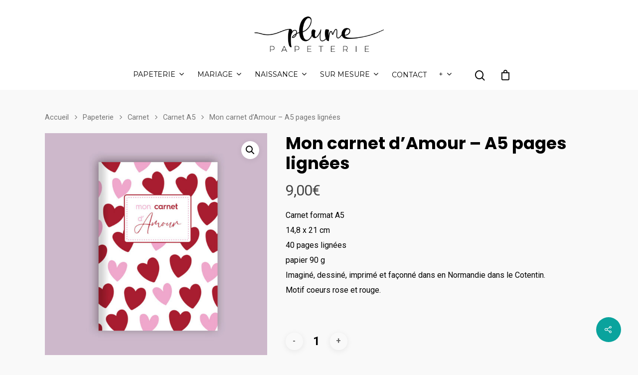

--- FILE ---
content_type: text/html; charset=UTF-8
request_url: https://plumepapeterie.fr/produit/carnet-a5-mon-carnet-damour/
body_size: 14701
content:
<!DOCTYPE html>

<html lang="fr-FR" class="no-js">
<head>
	
	<meta charset="UTF-8">
	
	<meta name="viewport" content="width=device-width, initial-scale=1, maximum-scale=1, user-scalable=0" /><title>Mon carnet d&rsquo;Amour &#8211; A5 pages lignées &#8211; Plume Papeterie</title>
<meta name='robots' content='max-image-preview:large' />
<link rel='dns-prefetch' href='//fonts.googleapis.com' />
<link rel='dns-prefetch' href='//s.w.org' />
<link rel='dns-prefetch' href='//www.googletagmanager.com' />
<link rel="alternate" type="application/rss+xml" title="Plume Papeterie &raquo; Flux" href="https://plumepapeterie.fr/feed/" />
<link rel="alternate" type="application/rss+xml" title="Plume Papeterie &raquo; Flux des commentaires" href="https://plumepapeterie.fr/comments/feed/" />
		<script type="text/javascript">
			window._wpemojiSettings = {"baseUrl":"https:\/\/s.w.org\/images\/core\/emoji\/13.0.1\/72x72\/","ext":".png","svgUrl":"https:\/\/s.w.org\/images\/core\/emoji\/13.0.1\/svg\/","svgExt":".svg","source":{"concatemoji":"https:\/\/plumepapeterie.fr\/wp-includes\/js\/wp-emoji-release.min.js?ver=5.7.14"}};
			!function(e,a,t){var n,r,o,i=a.createElement("canvas"),p=i.getContext&&i.getContext("2d");function s(e,t){var a=String.fromCharCode;p.clearRect(0,0,i.width,i.height),p.fillText(a.apply(this,e),0,0);e=i.toDataURL();return p.clearRect(0,0,i.width,i.height),p.fillText(a.apply(this,t),0,0),e===i.toDataURL()}function c(e){var t=a.createElement("script");t.src=e,t.defer=t.type="text/javascript",a.getElementsByTagName("head")[0].appendChild(t)}for(o=Array("flag","emoji"),t.supports={everything:!0,everythingExceptFlag:!0},r=0;r<o.length;r++)t.supports[o[r]]=function(e){if(!p||!p.fillText)return!1;switch(p.textBaseline="top",p.font="600 32px Arial",e){case"flag":return s([127987,65039,8205,9895,65039],[127987,65039,8203,9895,65039])?!1:!s([55356,56826,55356,56819],[55356,56826,8203,55356,56819])&&!s([55356,57332,56128,56423,56128,56418,56128,56421,56128,56430,56128,56423,56128,56447],[55356,57332,8203,56128,56423,8203,56128,56418,8203,56128,56421,8203,56128,56430,8203,56128,56423,8203,56128,56447]);case"emoji":return!s([55357,56424,8205,55356,57212],[55357,56424,8203,55356,57212])}return!1}(o[r]),t.supports.everything=t.supports.everything&&t.supports[o[r]],"flag"!==o[r]&&(t.supports.everythingExceptFlag=t.supports.everythingExceptFlag&&t.supports[o[r]]);t.supports.everythingExceptFlag=t.supports.everythingExceptFlag&&!t.supports.flag,t.DOMReady=!1,t.readyCallback=function(){t.DOMReady=!0},t.supports.everything||(n=function(){t.readyCallback()},a.addEventListener?(a.addEventListener("DOMContentLoaded",n,!1),e.addEventListener("load",n,!1)):(e.attachEvent("onload",n),a.attachEvent("onreadystatechange",function(){"complete"===a.readyState&&t.readyCallback()})),(n=t.source||{}).concatemoji?c(n.concatemoji):n.wpemoji&&n.twemoji&&(c(n.twemoji),c(n.wpemoji)))}(window,document,window._wpemojiSettings);
		</script>
		<style type="text/css">
img.wp-smiley,
img.emoji {
	display: inline !important;
	border: none !important;
	box-shadow: none !important;
	height: 1em !important;
	width: 1em !important;
	margin: 0 .07em !important;
	vertical-align: -0.1em !important;
	background: none !important;
	padding: 0 !important;
}
</style>
	<link rel='stylesheet' id='sbi_styles-css'  href='https://plumepapeterie.fr/wp-content/plugins/instagram-feed/css/sbi-styles.min.css?ver=6.10.0' type='text/css' media='all' />
<link rel='stylesheet' id='wp-block-library-css'  href='https://plumepapeterie.fr/wp-includes/css/dist/block-library/style.min.css?ver=5.7.14' type='text/css' media='all' />
<link rel='stylesheet' id='wc-block-vendors-style-css'  href='https://plumepapeterie.fr/wp-content/plugins/woocommerce/packages/woocommerce-blocks/build/vendors-style.css?ver=4.4.3' type='text/css' media='all' />
<link rel='stylesheet' id='wc-block-style-css'  href='https://plumepapeterie.fr/wp-content/plugins/woocommerce/packages/woocommerce-blocks/build/style.css?ver=4.4.3' type='text/css' media='all' />
<link rel='stylesheet' id='contact-form-7-css'  href='https://plumepapeterie.fr/wp-content/plugins/contact-form-7/includes/css/styles.css?ver=5.4' type='text/css' media='all' />
<link rel='stylesheet' id='salient-social-css'  href='https://plumepapeterie.fr/wp-content/plugins/salient-social/css/style.css?ver=1.1' type='text/css' media='all' />
<style id='salient-social-inline-css' type='text/css'>

  .sharing-default-minimal .nectar-love.loved,
  body .nectar-social[data-color-override="override"].fixed > a:before, 
  body .nectar-social[data-color-override="override"].fixed .nectar-social-inner a,
  .sharing-default-minimal .nectar-social[data-color-override="override"] .nectar-social-inner a:hover {
    background-color: #0aa39d;
  }
  .nectar-social.hover .nectar-love.loved,
  .nectar-social.hover > .nectar-love-button a:hover,
  .nectar-social[data-color-override="override"].hover > div a:hover,
  #single-below-header .nectar-social[data-color-override="override"].hover > div a:hover,
  .nectar-social[data-color-override="override"].hover .share-btn:hover,
  .sharing-default-minimal .nectar-social[data-color-override="override"] .nectar-social-inner a {
    border-color: #0aa39d;
  }
  #single-below-header .nectar-social.hover .nectar-love.loved i,
  #single-below-header .nectar-social.hover[data-color-override="override"] a:hover,
  #single-below-header .nectar-social.hover[data-color-override="override"] a:hover i,
  #single-below-header .nectar-social.hover .nectar-love-button a:hover i,
  .nectar-love:hover i,
  .hover .nectar-love:hover .total_loves,
  .nectar-love.loved i,
  .nectar-social.hover .nectar-love.loved .total_loves,
  .nectar-social.hover .share-btn:hover, 
  .nectar-social[data-color-override="override"].hover .nectar-social-inner a:hover,
  .nectar-social[data-color-override="override"].hover > div:hover span,
  .sharing-default-minimal .nectar-social[data-color-override="override"] .nectar-social-inner a:not(:hover) i,
  .sharing-default-minimal .nectar-social[data-color-override="override"] .nectar-social-inner a:not(:hover) {
    color: #0aa39d;
  }
</style>
<link rel='stylesheet' id='photoswipe-css'  href='https://plumepapeterie.fr/wp-content/plugins/woocommerce/assets/css/photoswipe/photoswipe.min.css?ver=5.1.0' type='text/css' media='all' />
<link rel='stylesheet' id='photoswipe-default-skin-css'  href='https://plumepapeterie.fr/wp-content/plugins/woocommerce/assets/css/photoswipe/default-skin/default-skin.min.css?ver=5.1.0' type='text/css' media='all' />
<link rel='stylesheet' id='woocommerce-layout-css'  href='https://plumepapeterie.fr/wp-content/plugins/woocommerce/assets/css/woocommerce-layout.css?ver=5.1.0' type='text/css' media='all' />
<link rel='stylesheet' id='woocommerce-smallscreen-css'  href='https://plumepapeterie.fr/wp-content/plugins/woocommerce/assets/css/woocommerce-smallscreen.css?ver=5.1.0' type='text/css' media='only screen and (max-width: 768px)' />
<link rel='stylesheet' id='woocommerce-general-css'  href='https://plumepapeterie.fr/wp-content/plugins/woocommerce/assets/css/woocommerce.css?ver=5.1.0' type='text/css' media='all' />
<style id='woocommerce-inline-inline-css' type='text/css'>
.woocommerce form .form-row .required { visibility: visible; }
</style>
<link rel='stylesheet' id='dashicons-css'  href='https://plumepapeterie.fr/wp-includes/css/dashicons.min.css?ver=5.7.14' type='text/css' media='all' />
<link rel='stylesheet' id='woocommerce-addons-css-css'  href='https://plumepapeterie.fr/wp-content/plugins/woocommerce-product-addons/assets/css/frontend.css?ver=3.5.0' type='text/css' media='all' />
<link rel='stylesheet' id='wc-gateway-ppec-frontend-css'  href='https://plumepapeterie.fr/wp-content/plugins/woocommerce-gateway-paypal-express-checkout/assets/css/wc-gateway-ppec-frontend.css?ver=2.1.3' type='text/css' media='all' />
<link rel='stylesheet' id='font-awesome-css'  href='https://plumepapeterie.fr/wp-content/themes/salient/css/font-awesome.min.css?ver=4.6.4' type='text/css' media='all' />
<link rel='stylesheet' id='salient-grid-system-css'  href='https://plumepapeterie.fr/wp-content/themes/salient/css/grid-system.css?ver=12.1.4' type='text/css' media='all' />
<link rel='stylesheet' id='main-styles-css'  href='https://plumepapeterie.fr/wp-content/themes/salient/css/style.css?ver=12.1.4' type='text/css' media='all' />
<link rel='stylesheet' id='nectar-ocm-simple-css'  href='https://plumepapeterie.fr/wp-content/themes/salient/css/off-canvas/simple-dropdown.css?ver=12.1.4' type='text/css' media='all' />
<link rel='stylesheet' id='nectar-single-styles-css'  href='https://plumepapeterie.fr/wp-content/themes/salient/css/single.css?ver=12.1.4' type='text/css' media='all' />
<link rel='stylesheet' id='nectar-element-recent-posts-css'  href='https://plumepapeterie.fr/wp-content/themes/salient/css/elements/element-recent-posts.css?ver=12.1.4' type='text/css' media='all' />
<link rel='stylesheet' id='magnific-css'  href='https://plumepapeterie.fr/wp-content/themes/salient/css/plugins/magnific.css?ver=8.6.0' type='text/css' media='all' />
<link rel='stylesheet' id='nectar_default_font_open_sans-css'  href='https://fonts.googleapis.com/css?family=Open+Sans%3A300%2C400%2C600%2C700&#038;subset=latin%2Clatin-ext' type='text/css' media='all' />
<link rel='stylesheet' id='responsive-css'  href='https://plumepapeterie.fr/wp-content/themes/salient/css/responsive.css?ver=12.1.4' type='text/css' media='all' />
<link rel='stylesheet' id='woocommerce-css'  href='https://plumepapeterie.fr/wp-content/themes/salient/css/woocommerce.css?ver=12.1.4' type='text/css' media='all' />
<link rel='stylesheet' id='select2-css'  href='https://plumepapeterie.fr/wp-content/plugins/woocommerce/assets/css/select2.css?ver=5.1.0' type='text/css' media='all' />
<link rel='stylesheet' id='skin-material-css'  href='https://plumepapeterie.fr/wp-content/themes/salient/css/skin-material.css?ver=12.1.4' type='text/css' media='all' />
<link rel='stylesheet' id='dynamic-css-css'  href='https://plumepapeterie.fr/wp-content/themes/salient/css/salient-dynamic-styles.css?ver=14641' type='text/css' media='all' />
<style id='dynamic-css-inline-css' type='text/css'>
@media only screen and (min-width:1000px){body #ajax-content-wrap.no-scroll{min-height:calc(100vh - 180px);height:calc(100vh - 180px)!important;}}@media only screen and (min-width:1000px){#page-header-wrap.fullscreen-header,#page-header-wrap.fullscreen-header #page-header-bg,html:not(.nectar-box-roll-loaded) .nectar-box-roll > #page-header-bg.fullscreen-header,.nectar_fullscreen_zoom_recent_projects,#nectar_fullscreen_rows:not(.afterLoaded) > div{height:calc(100vh - 179px);}.wpb_row.vc_row-o-full-height.top-level,.wpb_row.vc_row-o-full-height.top-level > .col.span_12{min-height:calc(100vh - 179px);}html:not(.nectar-box-roll-loaded) .nectar-box-roll > #page-header-bg.fullscreen-header{top:180px;}.nectar-slider-wrap[data-fullscreen="true"]:not(.loaded),.nectar-slider-wrap[data-fullscreen="true"]:not(.loaded) .swiper-container{height:calc(100vh - 178px)!important;}.admin-bar .nectar-slider-wrap[data-fullscreen="true"]:not(.loaded),.admin-bar .nectar-slider-wrap[data-fullscreen="true"]:not(.loaded) .swiper-container{height:calc(100vh - 178px - 32px)!important;}}#nectar_fullscreen_rows{background-color:;}.post-type-archive-product.woocommerce .container-wrap,.tax-product_cat.woocommerce .container-wrap{background-color:#ffffff;}.woocommerce ul.products li.product.material,.woocommerce-page ul.products li.product.material{background-color:#ffffff;}.woocommerce ul.products li.product.minimal .product-wrap,.woocommerce ul.products li.product.minimal .background-color-expand,.woocommerce-page ul.products li.product.minimal .product-wrap,.woocommerce-page ul.products li.product.minimal .background-color-expand{background-color:#ffffff;}
</style>
<link rel='stylesheet' id='redux-google-fonts-salient_redux-css'  href='https://fonts.googleapis.com/css?family=Montserrat%3A400%2C900%2C500%7CRoboto%3A500%2C400%2C700%7CPoppins%3A500%2C700%2C600%2C400%7CMerriweather%3A400italic&#038;subset=latin%2Clatin-ext&#038;ver=1742933837' type='text/css' media='all' />
<script type='text/javascript' src='https://plumepapeterie.fr/wp-includes/js/jquery/jquery.min.js?ver=3.5.1' id='jquery-core-js'></script>
<script type='text/javascript' src='https://plumepapeterie.fr/wp-includes/js/jquery/jquery-migrate.min.js?ver=3.3.2' id='jquery-migrate-js'></script>
<script type='text/javascript' src='https://plumepapeterie.fr/wp-content/plugins/woocommerce/assets/js/jquery-blockui/jquery.blockUI.min.js?ver=2.70' id='jquery-blockui-js'></script>
<script type='text/javascript' id='wc-add-to-cart-js-extra'>
/* <![CDATA[ */
var wc_add_to_cart_params = {"ajax_url":"\/wp-admin\/admin-ajax.php","wc_ajax_url":"\/?wc-ajax=%%endpoint%%","i18n_view_cart":"Voir le panier","cart_url":"https:\/\/plumepapeterie.fr\/panier\/","is_cart":"","cart_redirect_after_add":"yes"};
/* ]]> */
</script>
<script type='text/javascript' src='https://plumepapeterie.fr/wp-content/plugins/woocommerce/assets/js/frontend/add-to-cart.min.js?ver=5.1.0' id='wc-add-to-cart-js'></script>
<script type='text/javascript' src='https://plumepapeterie.fr/wp-content/plugins/js_composer_salient/assets/js/vendors/woocommerce-add-to-cart.js?ver=6.4.2' id='vc_woocommerce-add-to-cart-js-js'></script>
<link rel="https://api.w.org/" href="https://plumepapeterie.fr/wp-json/" /><link rel="alternate" type="application/json" href="https://plumepapeterie.fr/wp-json/wp/v2/product/4919" /><link rel="EditURI" type="application/rsd+xml" title="RSD" href="https://plumepapeterie.fr/xmlrpc.php?rsd" />
<link rel="wlwmanifest" type="application/wlwmanifest+xml" href="https://plumepapeterie.fr/wp-includes/wlwmanifest.xml" /> 
<meta name="generator" content="WordPress 5.7.14" />
<meta name="generator" content="WooCommerce 5.1.0" />
<link rel="canonical" href="https://plumepapeterie.fr/produit/carnet-a5-mon-carnet-damour/" />
<link rel='shortlink' href='https://plumepapeterie.fr/?p=4919' />
<link rel="alternate" type="application/json+oembed" href="https://plumepapeterie.fr/wp-json/oembed/1.0/embed?url=https%3A%2F%2Fplumepapeterie.fr%2Fproduit%2Fcarnet-a5-mon-carnet-damour%2F" />
<link rel="alternate" type="text/xml+oembed" href="https://plumepapeterie.fr/wp-json/oembed/1.0/embed?url=https%3A%2F%2Fplumepapeterie.fr%2Fproduit%2Fcarnet-a5-mon-carnet-damour%2F&#038;format=xml" />
<meta name="generator" content="Site Kit by Google 1.170.0" /><script type="text/javascript"> var root = document.getElementsByTagName( "html" )[0]; root.setAttribute( "class", "js" ); </script>	<noscript><style>.woocommerce-product-gallery{ opacity: 1 !important; }</style></noscript>
	<style type="text/css">.recentcomments a{display:inline !important;padding:0 !important;margin:0 !important;}</style><meta name="generator" content="Powered by WPBakery Page Builder - drag and drop page builder for WordPress."/>
<link rel="icon" href="https://plumepapeterie.fr/wp-content/uploads/2024/02/cropped-Logo-plume-papeterie-carre-32x32.jpg" sizes="32x32" />
<link rel="icon" href="https://plumepapeterie.fr/wp-content/uploads/2024/02/cropped-Logo-plume-papeterie-carre-192x192.jpg" sizes="192x192" />
<link rel="apple-touch-icon" href="https://plumepapeterie.fr/wp-content/uploads/2024/02/cropped-Logo-plume-papeterie-carre-180x180.jpg" />
<meta name="msapplication-TileImage" content="https://plumepapeterie.fr/wp-content/uploads/2024/02/cropped-Logo-plume-papeterie-carre-270x270.jpg" />
<noscript><style> .wpb_animate_when_almost_visible { opacity: 1; }</style></noscript>	
</head>


<body class="product-template-default single single-product postid-4919 theme-salient woocommerce woocommerce-page woocommerce-no-js material wpb-js-composer js-comp-ver-6.4.2 vc_responsive" data-footer-reveal="false" data-footer-reveal-shadow="none" data-header-format="centered-menu-under-logo" data-body-border="off" data-boxed-style="" data-header-breakpoint="1000" data-dropdown-style="minimal" data-cae="easeOutQuart" data-cad="700" data-megamenu-width="full-width" data-aie="none" data-ls="magnific" data-apte="standard" data-hhun="1" data-fancy-form-rcs="1" data-form-style="default" data-form-submit="regular" data-is="minimal" data-button-style="slightly_rounded_shadow" data-user-account-button="false" data-flex-cols="true" data-col-gap="default" data-header-inherit-rc="false" data-header-search="true" data-animated-anchors="true" data-ajax-transitions="false" data-full-width-header="false" data-slide-out-widget-area="true" data-slide-out-widget-area-style="simple" data-user-set-ocm="off" data-loading-animation="none" data-bg-header="false" data-responsive="1" data-ext-responsive="true" data-header-resize="0" data-header-color="custom" data-transparent-header="false" data-cart="true" data-remove-m-parallax="" data-remove-m-video-bgs="" data-m-animate="0" data-force-header-trans-color="light" data-smooth-scrolling="0" data-permanent-transparent="false" >
	
	<script type="text/javascript"> if(navigator.userAgent.match(/(Android|iPod|iPhone|iPad|BlackBerry|IEMobile|Opera Mini)/)) { document.body.className += " using-mobile-browser "; } </script><div class="ocm-effect-wrap"><div class="ocm-effect-wrap-inner">	
	<div id="header-space"  data-header-mobile-fixed='false'></div> 
	
		
	<div id="header-outer" data-has-menu="true" data-has-buttons="yes" data-header-button_style="default" data-using-pr-menu="false" data-mobile-fixed="false" data-ptnm="false" data-lhe="animated_underline" data-user-set-bg="#ffffff" data-format="centered-menu-under-logo" data-permanent-transparent="false" data-megamenu-rt="1" data-remove-fixed="1" data-header-resize="0" data-cart="true" data-transparency-option="0" data-box-shadow="none" data-shrink-num="8" data-using-secondary="0" data-using-logo="1" data-logo-height="80" data-m-logo-height="55" data-padding="30" data-full-width="false" data-condense="false" >
		
		
<div id="search-outer" class="nectar">
	<div id="search">
		<div class="container">
			 <div id="search-box">
				 <div class="inner-wrap">
					 <div class="col span_12">
						  <form role="search" action="https://plumepapeterie.fr/" method="GET">
														 <input type="text" name="s" id="s" value="" placeholder="Search" /> 
							 								
						<span>Hit enter to search or ESC to close</span>						</form>
					</div><!--/span_12-->
				</div><!--/inner-wrap-->
			 </div><!--/search-box-->
			 <div id="close"><a href="#">
				<span class="close-wrap"> <span class="close-line close-line1"></span> <span class="close-line close-line2"></span> </span>				 </a></div>
		 </div><!--/container-->
	</div><!--/search-->
</div><!--/search-outer-->

<header id="top">
	<div class="container">
		<div class="row">
			<div class="col span_3">
				<a id="logo" href="https://plumepapeterie.fr" data-supplied-ml-starting-dark="false" data-supplied-ml-starting="false" data-supplied-ml="false" >
					<img class="stnd " alt="Plume Papeterie" src="https://plumepapeterie.fr/wp-content/uploads/2021/01/logo-plume-site.png"  /> 
				</a>
				
							</div><!--/span_3-->
			
			<div class="col span_9 col_last">
									<a class="mobile-search" href="#searchbox"><span class="nectar-icon icon-salient-search" aria-hidden="true"></span></a>
											
						<a id="mobile-cart-link" href="https://plumepapeterie.fr/panier/"><i class="icon-salient-cart"></i><div class="cart-wrap"><span>0 </span></div></a>
											<div class="slide-out-widget-area-toggle mobile-icon simple" data-custom-color="false" data-icon-animation="simple-transform">
						<div> <a href="#sidewidgetarea" aria-label="Navigation Menu" aria-expanded="false" class="closed">
							<span aria-hidden="true"> <i class="lines-button x2"> <i class="lines"></i> </i> </span>
						</a></div> 
					</div>
								
									
					<nav>
						
						<ul class="sf-menu">	
							<li id="menu-item-3856" class="menu-item menu-item-type-taxonomy menu-item-object-product_cat current-product-ancestor current-menu-parent current-product-parent menu-item-has-children sf-with-ul menu-item-3856"><a href="https://plumepapeterie.fr/categorie-produit/papeterie/">Papeterie<span class="sf-sub-indicator"><i class="fa fa-angle-down icon-in-menu"></i></span></a>
<ul class="sub-menu">
	<li id="menu-item-5120" class="menu-item menu-item-type-taxonomy menu-item-object-product_cat menu-item-5120"><a href="https://plumepapeterie.fr/categorie-produit/papeterie/dessin-pepermy/">Dessin PEPERMY</a></li>
	<li id="menu-item-5107" class="menu-item menu-item-type-taxonomy menu-item-object-product_cat menu-item-5107"><a href="https://plumepapeterie.fr/categorie-produit/papeterie/noel-et-voeux/">Noël et voeux</a></li>
	<li id="menu-item-4716" class="menu-item menu-item-type-taxonomy menu-item-object-product_cat menu-item-4716"><a href="https://plumepapeterie.fr/categorie-produit/papeterie/artprintsaleanndre/">Art Print Saleanndre</a></li>
	<li id="menu-item-4953" class="menu-item menu-item-type-taxonomy menu-item-object-product_cat menu-item-has-children menu-item-4953"><a href="https://plumepapeterie.fr/categorie-produit/papeterie/bloc/">Organisation<span class="sf-sub-indicator"><i class="fa fa-angle-right icon-in-menu"></i></span></a>
	<ul class="sub-menu">
		<li id="menu-item-4893" class="menu-item menu-item-type-taxonomy menu-item-object-product_cat menu-item-4893"><a href="https://plumepapeterie.fr/categorie-produit/papeterie/bloc/bloc-liste/">Bloc liste</a></li>
		<li id="menu-item-4894" class="menu-item menu-item-type-taxonomy menu-item-object-product_cat menu-item-4894"><a href="https://plumepapeterie.fr/categorie-produit/papeterie/bloc/bloc-semainier/">Bloc semainier</a></li>
	</ul>
</li>
	<li id="menu-item-4902" class="menu-item menu-item-type-taxonomy menu-item-object-product_cat current-product-ancestor current-menu-parent current-product-parent menu-item-has-children menu-item-4902"><a href="https://plumepapeterie.fr/categorie-produit/papeterie/carnet/">Carnet<span class="sf-sub-indicator"><i class="fa fa-angle-right icon-in-menu"></i></span></a>
	<ul class="sub-menu">
		<li id="menu-item-4936" class="menu-item menu-item-type-taxonomy menu-item-object-product_cat current-product-ancestor current-menu-parent current-product-parent menu-item-4936"><a href="https://plumepapeterie.fr/categorie-produit/papeterie/carnet/carnet-a5/">Carnet A5</a></li>
		<li id="menu-item-4937" class="menu-item menu-item-type-taxonomy menu-item-object-product_cat menu-item-4937"><a href="https://plumepapeterie.fr/categorie-produit/papeterie/carnet/carnet-a6/">Carnet A6</a></li>
	</ul>
</li>
	<li id="menu-item-3911" class="menu-item menu-item-type-taxonomy menu-item-object-product_cat menu-item-3911"><a href="https://plumepapeterie.fr/categorie-produit/papeterie/carterie-saleanndre/">Carterie Saleanndre</a></li>
	<li id="menu-item-3854" class="menu-item menu-item-type-taxonomy menu-item-object-product_cat menu-item-3854"><a href="https://plumepapeterie.fr/categorie-produit/papeterie/marque-page-saleanndre/">Marque-page Saleanndre</a></li>
</ul>
</li>
<li id="menu-item-3101" class="menu-item menu-item-type-taxonomy menu-item-object-product_cat menu-item-has-children sf-with-ul menu-item-3101"><a href="https://plumepapeterie.fr/categorie-produit/mariage/">Mariage<span class="sf-sub-indicator"><i class="fa fa-angle-down icon-in-menu"></i></span></a>
<ul class="sub-menu">
	<li id="menu-item-3102" class="menu-item menu-item-type-taxonomy menu-item-object-product_cat menu-item-3102"><a href="https://plumepapeterie.fr/categorie-produit/mariage/faire-part/">Faire-part de mariage</a></li>
	<li id="menu-item-3471" class="menu-item menu-item-type-taxonomy menu-item-object-product_cat menu-item-3471"><a href="https://plumepapeterie.fr/categorie-produit/mariage/declinaison/">Déclinaison</a></li>
</ul>
</li>
<li id="menu-item-3104" class="menu-item menu-item-type-taxonomy menu-item-object-product_cat menu-item-has-children sf-with-ul menu-item-3104"><a href="https://plumepapeterie.fr/categorie-produit/bebe/">Naissance<span class="sf-sub-indicator"><i class="fa fa-angle-down icon-in-menu"></i></span></a>
<ul class="sub-menu">
	<li id="menu-item-3473" class="menu-item menu-item-type-taxonomy menu-item-object-product_cat menu-item-3473"><a href="https://plumepapeterie.fr/categorie-produit/bebe/faire-part-2-naissance/">Faire-part</a></li>
	<li id="menu-item-4673" class="menu-item menu-item-type-taxonomy menu-item-object-product_cat menu-item-4673"><a href="https://plumepapeterie.fr/categorie-produit/bebe/carte-evolution/">Carte évolution</a></li>
</ul>
</li>
<li id="menu-item-3576" class="menu-item menu-item-type-post_type menu-item-object-page menu-item-has-children sf-with-ul menu-item-3576"><a href="https://plumepapeterie.fr/sur-mesure/">Sur mesure<span class="sf-sub-indicator"><i class="fa fa-angle-down icon-in-menu"></i></span></a>
<ul class="sub-menu">
	<li id="menu-item-3598" class="menu-item menu-item-type-post_type menu-item-object-portfolio menu-item-3598"><a href="https://plumepapeterie.fr/portfolio/sur-mesure-naissance/">Sur mesure naissance</a></li>
	<li id="menu-item-3599" class="menu-item menu-item-type-post_type menu-item-object-portfolio menu-item-3599"><a href="https://plumepapeterie.fr/portfolio/sur-mesure-mariage/">Sur mesure mariage</a></li>
	<li id="menu-item-3597" class="menu-item menu-item-type-post_type menu-item-object-portfolio menu-item-3597"><a href="https://plumepapeterie.fr/portfolio/semi-sur-mesure/">Semi sur mesure</a></li>
</ul>
</li>
<li id="menu-item-3062" class="menu-item menu-item-type-post_type menu-item-object-page menu-item-3062"><a href="https://plumepapeterie.fr/contact/">Contact</a></li>
<li id="menu-item-4524" class="menu-item menu-item-type-custom menu-item-object-custom menu-item-home menu-item-has-children sf-with-ul menu-item-4524"><a href="https://plumepapeterie.fr/">+<span class="sf-sub-indicator"><i class="fa fa-angle-down icon-in-menu"></i></span></a>
<ul class="sub-menu">
	<li id="menu-item-3258" class="menu-item menu-item-type-post_type menu-item-object-page menu-item-3258"><a href="https://plumepapeterie.fr/demande-de-devis/">Demande de devis</a></li>
	<li id="menu-item-4875" class="menu-item menu-item-type-post_type menu-item-object-post menu-item-4875"><a href="https://plumepapeterie.fr/boutique-darcy/">Boutique DARCY</a></li>
	<li id="menu-item-3633" class="menu-item menu-item-type-post_type menu-item-object-page menu-item-3633"><a href="https://plumepapeterie.fr/a-propos/">A propos</a></li>
	<li id="menu-item-3637" class="menu-item menu-item-type-post_type menu-item-object-page menu-item-3637"><a href="https://plumepapeterie.fr/blog/">Blog</a></li>
</ul>
</li>
						</ul>
						

													<ul class="buttons sf-menu" data-user-set-ocm="off">
								
								<li id="search-btn"><div><a href="#searchbox"><span class="icon-salient-search" aria-hidden="true"></span></a></div> </li><li class="nectar-woo-cart">				
			<div class="cart-outer" data-user-set-ocm="off" data-cart-style="dropdown">
				<div class="cart-menu-wrap">
					<div class="cart-menu">
						<a class="cart-contents" href="https://plumepapeterie.fr/panier/"><div class="cart-icon-wrap"><i class="icon-salient-cart"></i> <div class="cart-wrap"><span>0 </span></div> </div></a>
					</div>
				</div>
				
				<div class="cart-notification">
					<span class="item-name"></span> was successfully added to your cart.				</div>
				
				<div class="widget woocommerce widget_shopping_cart"><h2 class="widgettitle">Panier</h2><div class="widget_shopping_cart_content"></div></div>					
			</div>
				
			</li>								
							</ul>
												
					</nav>
					
										
				</div><!--/span_9-->
				
								
			</div><!--/row-->
			
<div id="mobile-menu" data-mobile-fixed="false">    
	
	<div class="inner">
		
				
		<div class="menu-items-wrap" data-has-secondary-text="false">
			
			<ul>
				<li class="menu-item menu-item-type-taxonomy menu-item-object-product_cat current-product-ancestor current-menu-parent current-product-parent menu-item-has-children menu-item-3856"><a href="https://plumepapeterie.fr/categorie-produit/papeterie/">Papeterie</a>
<ul class="sub-menu">
	<li class="menu-item menu-item-type-taxonomy menu-item-object-product_cat menu-item-5120"><a href="https://plumepapeterie.fr/categorie-produit/papeterie/dessin-pepermy/">Dessin PEPERMY</a></li>
	<li class="menu-item menu-item-type-taxonomy menu-item-object-product_cat menu-item-5107"><a href="https://plumepapeterie.fr/categorie-produit/papeterie/noel-et-voeux/">Noël et voeux</a></li>
	<li class="menu-item menu-item-type-taxonomy menu-item-object-product_cat menu-item-4716"><a href="https://plumepapeterie.fr/categorie-produit/papeterie/artprintsaleanndre/">Art Print Saleanndre</a></li>
	<li class="menu-item menu-item-type-taxonomy menu-item-object-product_cat menu-item-has-children menu-item-4953"><a href="https://plumepapeterie.fr/categorie-produit/papeterie/bloc/">Organisation</a>
	<ul class="sub-menu">
		<li class="menu-item menu-item-type-taxonomy menu-item-object-product_cat menu-item-4893"><a href="https://plumepapeterie.fr/categorie-produit/papeterie/bloc/bloc-liste/">Bloc liste</a></li>
		<li class="menu-item menu-item-type-taxonomy menu-item-object-product_cat menu-item-4894"><a href="https://plumepapeterie.fr/categorie-produit/papeterie/bloc/bloc-semainier/">Bloc semainier</a></li>
	</ul>
</li>
	<li class="menu-item menu-item-type-taxonomy menu-item-object-product_cat current-product-ancestor current-menu-parent current-product-parent menu-item-has-children menu-item-4902"><a href="https://plumepapeterie.fr/categorie-produit/papeterie/carnet/">Carnet</a>
	<ul class="sub-menu">
		<li class="menu-item menu-item-type-taxonomy menu-item-object-product_cat current-product-ancestor current-menu-parent current-product-parent menu-item-4936"><a href="https://plumepapeterie.fr/categorie-produit/papeterie/carnet/carnet-a5/">Carnet A5</a></li>
		<li class="menu-item menu-item-type-taxonomy menu-item-object-product_cat menu-item-4937"><a href="https://plumepapeterie.fr/categorie-produit/papeterie/carnet/carnet-a6/">Carnet A6</a></li>
	</ul>
</li>
	<li class="menu-item menu-item-type-taxonomy menu-item-object-product_cat menu-item-3911"><a href="https://plumepapeterie.fr/categorie-produit/papeterie/carterie-saleanndre/">Carterie Saleanndre</a></li>
	<li class="menu-item menu-item-type-taxonomy menu-item-object-product_cat menu-item-3854"><a href="https://plumepapeterie.fr/categorie-produit/papeterie/marque-page-saleanndre/">Marque-page Saleanndre</a></li>
</ul>
</li>
<li class="menu-item menu-item-type-taxonomy menu-item-object-product_cat menu-item-has-children menu-item-3101"><a href="https://plumepapeterie.fr/categorie-produit/mariage/">Mariage</a>
<ul class="sub-menu">
	<li class="menu-item menu-item-type-taxonomy menu-item-object-product_cat menu-item-3102"><a href="https://plumepapeterie.fr/categorie-produit/mariage/faire-part/">Faire-part de mariage</a></li>
	<li class="menu-item menu-item-type-taxonomy menu-item-object-product_cat menu-item-3471"><a href="https://plumepapeterie.fr/categorie-produit/mariage/declinaison/">Déclinaison</a></li>
</ul>
</li>
<li class="menu-item menu-item-type-taxonomy menu-item-object-product_cat menu-item-has-children menu-item-3104"><a href="https://plumepapeterie.fr/categorie-produit/bebe/">Naissance</a>
<ul class="sub-menu">
	<li class="menu-item menu-item-type-taxonomy menu-item-object-product_cat menu-item-3473"><a href="https://plumepapeterie.fr/categorie-produit/bebe/faire-part-2-naissance/">Faire-part</a></li>
	<li class="menu-item menu-item-type-taxonomy menu-item-object-product_cat menu-item-4673"><a href="https://plumepapeterie.fr/categorie-produit/bebe/carte-evolution/">Carte évolution</a></li>
</ul>
</li>
<li class="menu-item menu-item-type-post_type menu-item-object-page menu-item-has-children menu-item-3576"><a href="https://plumepapeterie.fr/sur-mesure/">Sur mesure</a>
<ul class="sub-menu">
	<li class="menu-item menu-item-type-post_type menu-item-object-portfolio menu-item-3598"><a href="https://plumepapeterie.fr/portfolio/sur-mesure-naissance/">Sur mesure naissance</a></li>
	<li class="menu-item menu-item-type-post_type menu-item-object-portfolio menu-item-3599"><a href="https://plumepapeterie.fr/portfolio/sur-mesure-mariage/">Sur mesure mariage</a></li>
	<li class="menu-item menu-item-type-post_type menu-item-object-portfolio menu-item-3597"><a href="https://plumepapeterie.fr/portfolio/semi-sur-mesure/">Semi sur mesure</a></li>
</ul>
</li>
<li class="menu-item menu-item-type-post_type menu-item-object-page menu-item-3062"><a href="https://plumepapeterie.fr/contact/">Contact</a></li>
<li class="menu-item menu-item-type-custom menu-item-object-custom menu-item-home menu-item-has-children menu-item-4524"><a href="https://plumepapeterie.fr/">+</a>
<ul class="sub-menu">
	<li class="menu-item menu-item-type-post_type menu-item-object-page menu-item-3258"><a href="https://plumepapeterie.fr/demande-de-devis/">Demande de devis</a></li>
	<li class="menu-item menu-item-type-post_type menu-item-object-post menu-item-4875"><a href="https://plumepapeterie.fr/boutique-darcy/">Boutique DARCY</a></li>
	<li class="menu-item menu-item-type-post_type menu-item-object-page menu-item-3633"><a href="https://plumepapeterie.fr/a-propos/">A propos</a></li>
	<li class="menu-item menu-item-type-post_type menu-item-object-page menu-item-3637"><a href="https://plumepapeterie.fr/blog/">Blog</a></li>
</ul>
</li>
				
				 
			</ul>
			
						
		</div><!--/menu-items-wrap-->
		
		<div class="below-menu-items-wrap">
			<ul class="off-canvas-social-links"><li><a target="_blank" href="https://www.facebook.com/julienleplumeygraphistephotographe"><i class="fa fa-facebook"></i></a></li><li><a target="_blank" href="https://www.instagram.com/plume_papeterie/"><i class="fa fa-instagram"></i></a></li></ul>		</div><!--/below-menu-items-wrap-->
	
	</div><!--/inner-->
	
</div><!--/mobile-menu-->
		</div><!--/container-->
	</header>
		
	</div>
	
		
	<div id="ajax-content-wrap">
		
		
	<div class="container-wrap" data-midnight="dark"><div class="container main-content"><div class="row"><div class="nectar-shop-header"></div><nav class="woocommerce-breadcrumb"><a href="https://plumepapeterie.fr">Accueil</a> <i class="fa fa-angle-right"></i> <a href="https://plumepapeterie.fr/categorie-produit/papeterie/">Papeterie</a> <i class="fa fa-angle-right"></i> <a href="https://plumepapeterie.fr/categorie-produit/papeterie/carnet/">Carnet</a> <i class="fa fa-angle-right"></i> <a href="https://plumepapeterie.fr/categorie-produit/papeterie/carnet/carnet-a5/">Carnet A5</a> <i class="fa fa-angle-right"></i> Mon carnet d&rsquo;Amour &#8211; A5 pages lignées</nav>
					
			<div class="woocommerce-notices-wrapper"></div>
	<div itemscope data-project-style="classic" data-hide-product-sku="1" data-gallery-style="default" data-tab-pos="in_sidebar" id="product-4919" class="product type-product post-4919 status-publish first instock product_cat-carnet product_cat-carnet-a5 product_cat-papeterie has-post-thumbnail shipping-taxable purchasable product-type-simple">

	<div class='span_5 col single-product-main-image'><div class="woocommerce-product-gallery woocommerce-product-gallery--with-images woocommerce-product-gallery--columns-4 images" data-columns="4" style="opacity: 0; transition: opacity .25s ease-in-out;">
	<figure class="woocommerce-product-gallery__wrapper">
		<div data-thumb="https://plumepapeterie.fr/wp-content/uploads/2024/02/carnet-a5-coeur-rose-papier-plume-papeterie-00005-140x140.jpg" data-thumb-alt="" class="woocommerce-product-gallery__image"><a href="https://plumepapeterie.fr/wp-content/uploads/2024/02/carnet-a5-coeur-rose-papier-plume-papeterie-00005.jpg"><img width="600" height="600" src="https://plumepapeterie.fr/wp-content/uploads/2024/02/carnet-a5-coeur-rose-papier-plume-papeterie-00005-600x600.jpg" class="wp-post-image" alt="" loading="lazy" title="carnet-a5-coeur-rose-papier-plume-papeterie-00005" data-caption="" data-src="https://plumepapeterie.fr/wp-content/uploads/2024/02/carnet-a5-coeur-rose-papier-plume-papeterie-00005.jpg" data-large_image="https://plumepapeterie.fr/wp-content/uploads/2024/02/carnet-a5-coeur-rose-papier-plume-papeterie-00005.jpg" data-large_image_width="800" data-large_image_height="800" srcset="https://plumepapeterie.fr/wp-content/uploads/2024/02/carnet-a5-coeur-rose-papier-plume-papeterie-00005-600x600.jpg 600w, https://plumepapeterie.fr/wp-content/uploads/2024/02/carnet-a5-coeur-rose-papier-plume-papeterie-00005-60x60.jpg 60w, https://plumepapeterie.fr/wp-content/uploads/2024/02/carnet-a5-coeur-rose-papier-plume-papeterie-00005-90x90.jpg 90w, https://plumepapeterie.fr/wp-content/uploads/2024/02/carnet-a5-coeur-rose-papier-plume-papeterie-00005-150x150.jpg 150w, https://plumepapeterie.fr/wp-content/uploads/2024/02/carnet-a5-coeur-rose-papier-plume-papeterie-00005-300x300.jpg 300w, https://plumepapeterie.fr/wp-content/uploads/2024/02/carnet-a5-coeur-rose-papier-plume-papeterie-00005-768x768.jpg 768w, https://plumepapeterie.fr/wp-content/uploads/2024/02/carnet-a5-coeur-rose-papier-plume-papeterie-00005-100x100.jpg 100w, https://plumepapeterie.fr/wp-content/uploads/2024/02/carnet-a5-coeur-rose-papier-plume-papeterie-00005-140x140.jpg 140w, https://plumepapeterie.fr/wp-content/uploads/2024/02/carnet-a5-coeur-rose-papier-plume-papeterie-00005-500x500.jpg 500w, https://plumepapeterie.fr/wp-content/uploads/2024/02/carnet-a5-coeur-rose-papier-plume-papeterie-00005-350x350.jpg 350w, https://plumepapeterie.fr/wp-content/uploads/2024/02/carnet-a5-coeur-rose-papier-plume-papeterie-00005.jpg 800w" sizes="(max-width: 600px) 100vw, 600px" /></a></div><div data-thumb="https://plumepapeterie.fr/wp-content/uploads/2024/02/CARNETS-A5-PAGES-LIGNES-PLUME-PAPETERIE-003-140x140.jpg" data-thumb-alt="" class="woocommerce-product-gallery__image"><a href="https://plumepapeterie.fr/wp-content/uploads/2024/02/CARNETS-A5-PAGES-LIGNES-PLUME-PAPETERIE-003.jpg"><img width="600" height="600" src="https://plumepapeterie.fr/wp-content/uploads/2024/02/CARNETS-A5-PAGES-LIGNES-PLUME-PAPETERIE-003-600x600.jpg" class="" alt="" loading="lazy" title="CARNETS-A5-PAGES-LIGNES-PLUME-PAPETERIE-003" data-caption="" data-src="https://plumepapeterie.fr/wp-content/uploads/2024/02/CARNETS-A5-PAGES-LIGNES-PLUME-PAPETERIE-003.jpg" data-large_image="https://plumepapeterie.fr/wp-content/uploads/2024/02/CARNETS-A5-PAGES-LIGNES-PLUME-PAPETERIE-003.jpg" data-large_image_width="800" data-large_image_height="800" srcset="https://plumepapeterie.fr/wp-content/uploads/2024/02/CARNETS-A5-PAGES-LIGNES-PLUME-PAPETERIE-003-600x600.jpg 600w, https://plumepapeterie.fr/wp-content/uploads/2024/02/CARNETS-A5-PAGES-LIGNES-PLUME-PAPETERIE-003-300x300.jpg 300w, https://plumepapeterie.fr/wp-content/uploads/2024/02/CARNETS-A5-PAGES-LIGNES-PLUME-PAPETERIE-003-150x150.jpg 150w, https://plumepapeterie.fr/wp-content/uploads/2024/02/CARNETS-A5-PAGES-LIGNES-PLUME-PAPETERIE-003-768x768.jpg 768w, https://plumepapeterie.fr/wp-content/uploads/2024/02/CARNETS-A5-PAGES-LIGNES-PLUME-PAPETERIE-003-100x100.jpg 100w, https://plumepapeterie.fr/wp-content/uploads/2024/02/CARNETS-A5-PAGES-LIGNES-PLUME-PAPETERIE-003-140x140.jpg 140w, https://plumepapeterie.fr/wp-content/uploads/2024/02/CARNETS-A5-PAGES-LIGNES-PLUME-PAPETERIE-003-500x500.jpg 500w, https://plumepapeterie.fr/wp-content/uploads/2024/02/CARNETS-A5-PAGES-LIGNES-PLUME-PAPETERIE-003-350x350.jpg 350w, https://plumepapeterie.fr/wp-content/uploads/2024/02/CARNETS-A5-PAGES-LIGNES-PLUME-PAPETERIE-003.jpg 800w" sizes="(max-width: 600px) 100vw, 600px" /></a></div><div data-thumb="https://plumepapeterie.fr/wp-content/uploads/2024/02/CARNETS-A5-PAGES-LIGNES-PLUME-PAPETERIE-001-140x140.jpg" data-thumb-alt="" class="woocommerce-product-gallery__image"><a href="https://plumepapeterie.fr/wp-content/uploads/2024/02/CARNETS-A5-PAGES-LIGNES-PLUME-PAPETERIE-001.jpg"><img width="600" height="600" src="https://plumepapeterie.fr/wp-content/uploads/2024/02/CARNETS-A5-PAGES-LIGNES-PLUME-PAPETERIE-001-600x600.jpg" class="" alt="" loading="lazy" title="CARNETS-A5-PAGES-LIGNES-PLUME-PAPETERIE-001" data-caption="" data-src="https://plumepapeterie.fr/wp-content/uploads/2024/02/CARNETS-A5-PAGES-LIGNES-PLUME-PAPETERIE-001.jpg" data-large_image="https://plumepapeterie.fr/wp-content/uploads/2024/02/CARNETS-A5-PAGES-LIGNES-PLUME-PAPETERIE-001.jpg" data-large_image_width="800" data-large_image_height="800" srcset="https://plumepapeterie.fr/wp-content/uploads/2024/02/CARNETS-A5-PAGES-LIGNES-PLUME-PAPETERIE-001-600x600.jpg 600w, https://plumepapeterie.fr/wp-content/uploads/2024/02/CARNETS-A5-PAGES-LIGNES-PLUME-PAPETERIE-001-300x300.jpg 300w, https://plumepapeterie.fr/wp-content/uploads/2024/02/CARNETS-A5-PAGES-LIGNES-PLUME-PAPETERIE-001-150x150.jpg 150w, https://plumepapeterie.fr/wp-content/uploads/2024/02/CARNETS-A5-PAGES-LIGNES-PLUME-PAPETERIE-001-768x768.jpg 768w, https://plumepapeterie.fr/wp-content/uploads/2024/02/CARNETS-A5-PAGES-LIGNES-PLUME-PAPETERIE-001-100x100.jpg 100w, https://plumepapeterie.fr/wp-content/uploads/2024/02/CARNETS-A5-PAGES-LIGNES-PLUME-PAPETERIE-001-140x140.jpg 140w, https://plumepapeterie.fr/wp-content/uploads/2024/02/CARNETS-A5-PAGES-LIGNES-PLUME-PAPETERIE-001-500x500.jpg 500w, https://plumepapeterie.fr/wp-content/uploads/2024/02/CARNETS-A5-PAGES-LIGNES-PLUME-PAPETERIE-001-350x350.jpg 350w, https://plumepapeterie.fr/wp-content/uploads/2024/02/CARNETS-A5-PAGES-LIGNES-PLUME-PAPETERIE-001.jpg 800w" sizes="(max-width: 600px) 100vw, 600px" /></a></div><div data-thumb="https://plumepapeterie.fr/wp-content/uploads/2024/02/CARNETS-A5-A6-PAGES-LIGNES-PLUME-PAPETERIE-007-140x140.jpg" data-thumb-alt="" class="woocommerce-product-gallery__image"><a href="https://plumepapeterie.fr/wp-content/uploads/2024/02/CARNETS-A5-A6-PAGES-LIGNES-PLUME-PAPETERIE-007.jpg"><img width="600" height="600" src="https://plumepapeterie.fr/wp-content/uploads/2024/02/CARNETS-A5-A6-PAGES-LIGNES-PLUME-PAPETERIE-007-600x600.jpg" class="" alt="" loading="lazy" title="CARNETS-A5-A6-PAGES-LIGNES-PLUME-PAPETERIE-007" data-caption="" data-src="https://plumepapeterie.fr/wp-content/uploads/2024/02/CARNETS-A5-A6-PAGES-LIGNES-PLUME-PAPETERIE-007.jpg" data-large_image="https://plumepapeterie.fr/wp-content/uploads/2024/02/CARNETS-A5-A6-PAGES-LIGNES-PLUME-PAPETERIE-007.jpg" data-large_image_width="800" data-large_image_height="800" srcset="https://plumepapeterie.fr/wp-content/uploads/2024/02/CARNETS-A5-A6-PAGES-LIGNES-PLUME-PAPETERIE-007-600x600.jpg 600w, https://plumepapeterie.fr/wp-content/uploads/2024/02/CARNETS-A5-A6-PAGES-LIGNES-PLUME-PAPETERIE-007-300x300.jpg 300w, https://plumepapeterie.fr/wp-content/uploads/2024/02/CARNETS-A5-A6-PAGES-LIGNES-PLUME-PAPETERIE-007-150x150.jpg 150w, https://plumepapeterie.fr/wp-content/uploads/2024/02/CARNETS-A5-A6-PAGES-LIGNES-PLUME-PAPETERIE-007-768x768.jpg 768w, https://plumepapeterie.fr/wp-content/uploads/2024/02/CARNETS-A5-A6-PAGES-LIGNES-PLUME-PAPETERIE-007-100x100.jpg 100w, https://plumepapeterie.fr/wp-content/uploads/2024/02/CARNETS-A5-A6-PAGES-LIGNES-PLUME-PAPETERIE-007-140x140.jpg 140w, https://plumepapeterie.fr/wp-content/uploads/2024/02/CARNETS-A5-A6-PAGES-LIGNES-PLUME-PAPETERIE-007-500x500.jpg 500w, https://plumepapeterie.fr/wp-content/uploads/2024/02/CARNETS-A5-A6-PAGES-LIGNES-PLUME-PAPETERIE-007-350x350.jpg 350w, https://plumepapeterie.fr/wp-content/uploads/2024/02/CARNETS-A5-A6-PAGES-LIGNES-PLUME-PAPETERIE-007.jpg 800w" sizes="(max-width: 600px) 100vw, 600px" /></a></div>	</figure>
</div>
</div><div class='span_7 col col_last single-product-summary'>
	<div class="summary entry-summary">

		<h1 class="product_title entry-title">Mon carnet d&rsquo;Amour &#8211; A5 pages lignées</h1><p class="price"><span class="woocommerce-Price-amount amount"><bdi>9,00<span class="woocommerce-Price-currencySymbol">&euro;</span></bdi></span></p>
<div class="woocommerce-product-details__short-description">
	<p>Carnet format A5<br />
14,8 x 21 cm<br />
40 pages lignées<br />
papier 90 g<br />
Imaginé, dessiné, imprimé et façonné dans en Normandie dans le Cotentin.<br />
Motif coeurs rose et rouge.</p>
<p>&nbsp;</p>
</div>

	
	<form class="cart" action="https://plumepapeterie.fr/produit/carnet-a5-mon-carnet-damour/" method="post" enctype='multipart/form-data'>
		
			<div class="quantity">
				<label class="screen-reader-text" for="quantity_696cc8fd75715">quantité de Mon carnet d&#039;Amour - A5 pages lignées</label>
		<input
			type="number"
			id="quantity_696cc8fd75715"
			class="input-text qty text"
			step="1"
			min="1"
			max=""
			name="quantity"
			value="1"
			title="Qté"
			size="4"
			placeholder=""
			inputmode="numeric" />
			</div>
	
		<button type="submit" name="add-to-cart" value="4919" class="single_add_to_cart_button button alt">Ajouter au panier</button>

			</form>

			<div class="wcppec-checkout-buttons woo_pp_cart_buttons_div">
						<div id="woo_pp_ec_button_product"></div>
					</div>
		
<div class="product_meta">

	
	
	<span class="posted_in">Catégories : <a href="https://plumepapeterie.fr/categorie-produit/papeterie/carnet/" rel="tag">Carnet</a>, <a href="https://plumepapeterie.fr/categorie-produit/papeterie/carnet/carnet-a5/" rel="tag">Carnet A5</a>, <a href="https://plumepapeterie.fr/categorie-produit/papeterie/" rel="tag">Papeterie</a></span>
	
	
</div>

	</div><!-- .summary -->

	</div><div class="clear"></div>
	<section class="related products">

					<h2>Produits apparentés</h2>
				
		
  <ul class="products columns-4" data-n-desktop-columns="4" data-n-desktop-small-columns="default" data-n-tablet-columns="default" data-n-phone-columns="2" data-product-style="classic">



			
					
	<li class="classic product type-product post-3863 status-publish first instock product_cat-marque-page-saleanndre product_cat-papeterie has-post-thumbnail shipping-taxable purchasable product-type-simple" >


	

				
	   <div class="product-wrap">

			<a href="https://plumepapeterie.fr/produit/marque-page-lot-de-6/">	
							<img width="300" height="300" src="https://plumepapeterie.fr/wp-content/uploads/2022/06/Scene-MP-ETE-25-30-site-300x300.jpg" class="attachment-woocommerce_thumbnail size-woocommerce_thumbnail" alt="" loading="lazy" srcset="https://plumepapeterie.fr/wp-content/uploads/2022/06/Scene-MP-ETE-25-30-site-300x300.jpg 300w, https://plumepapeterie.fr/wp-content/uploads/2022/06/Scene-MP-ETE-25-30-site-60x60.jpg 60w, https://plumepapeterie.fr/wp-content/uploads/2022/06/Scene-MP-ETE-25-30-site-90x90.jpg 90w, https://plumepapeterie.fr/wp-content/uploads/2022/06/Scene-MP-ETE-25-30-site-150x150.jpg 150w, https://plumepapeterie.fr/wp-content/uploads/2022/06/Scene-MP-ETE-25-30-site-768x768.jpg 768w, https://plumepapeterie.fr/wp-content/uploads/2022/06/Scene-MP-ETE-25-30-site-100x100.jpg 100w, https://plumepapeterie.fr/wp-content/uploads/2022/06/Scene-MP-ETE-25-30-site-140x140.jpg 140w, https://plumepapeterie.fr/wp-content/uploads/2022/06/Scene-MP-ETE-25-30-site-500x500.jpg 500w, https://plumepapeterie.fr/wp-content/uploads/2022/06/Scene-MP-ETE-25-30-site-350x350.jpg 350w, https://plumepapeterie.fr/wp-content/uploads/2022/06/Scene-MP-ETE-25-30-site.jpg 1000w, https://plumepapeterie.fr/wp-content/uploads/2022/06/Scene-MP-ETE-25-30-site-800x800.jpg 800w, https://plumepapeterie.fr/wp-content/uploads/2022/06/Scene-MP-ETE-25-30-site-600x600.jpg 600w" sizes="(max-width: 300px) 100vw, 300px" /><img width="300" height="300" src="https://plumepapeterie.fr/wp-content/uploads/2021/05/SCENE-MP-1-300x300.jpg" class="hover-gallery-image" alt="" loading="lazy" srcset="https://plumepapeterie.fr/wp-content/uploads/2021/05/SCENE-MP-1-300x300.jpg 300w, https://plumepapeterie.fr/wp-content/uploads/2021/05/SCENE-MP-1-1024x1024.jpg 1024w, https://plumepapeterie.fr/wp-content/uploads/2021/05/SCENE-MP-1-150x150.jpg 150w, https://plumepapeterie.fr/wp-content/uploads/2021/05/SCENE-MP-1-768x768.jpg 768w, https://plumepapeterie.fr/wp-content/uploads/2021/05/SCENE-MP-1-100x100.jpg 100w, https://plumepapeterie.fr/wp-content/uploads/2021/05/SCENE-MP-1-140x140.jpg 140w, https://plumepapeterie.fr/wp-content/uploads/2021/05/SCENE-MP-1-500x500.jpg 500w, https://plumepapeterie.fr/wp-content/uploads/2021/05/SCENE-MP-1-350x350.jpg 350w, https://plumepapeterie.fr/wp-content/uploads/2021/05/SCENE-MP-1-1000x1000.jpg 1000w, https://plumepapeterie.fr/wp-content/uploads/2021/05/SCENE-MP-1-800x800.jpg 800w, https://plumepapeterie.fr/wp-content/uploads/2021/05/SCENE-MP-1-600x600.jpg 600w, https://plumepapeterie.fr/wp-content/uploads/2021/05/SCENE-MP-1.jpg 1200w" sizes="(max-width: 300px) 100vw, 300px" />			 </a>
			<div class="product-add-to-cart" data-nectar-quickview="false"><a href="https://plumepapeterie.fr/produit/marque-page-lot-de-6/" data-quantity="1" class="button product_type_simple add_to_cart_button" data-product_id="3863" data-product_sku="" aria-label="Ajouter &ldquo;Marque-page, lot de 6&rdquo; à votre panier" rel="nofollow">Sélectionner des options</a></div>		   </div>
				
	  

		<h2 class="woocommerce-loop-product__title">Marque-page, lot de 6</h2>
	<span class="price"><span class="woocommerce-Price-amount amount"><bdi>14,00<span class="woocommerce-Price-currencySymbol">&euro;</span></bdi></span></span>

	

	
</li>
			
					
	<li class="classic product type-product post-4931 status-publish instock product_cat-carnet product_cat-carnet-a6 product_cat-papeterie has-post-thumbnail shipping-taxable purchasable product-type-simple" >


	

				
	   <div class="product-wrap">

			<a href="https://plumepapeterie.fr/produit/mon-carnet-damour-a6-pages-blanches/">	
							<img width="300" height="300" src="https://plumepapeterie.fr/wp-content/uploads/2024/02/carnet-A6-coeur-rose-papier-plume-papeterie-300x300.jpg" class="attachment-woocommerce_thumbnail size-woocommerce_thumbnail" alt="" loading="lazy" srcset="https://plumepapeterie.fr/wp-content/uploads/2024/02/carnet-A6-coeur-rose-papier-plume-papeterie-300x300.jpg 300w, https://plumepapeterie.fr/wp-content/uploads/2024/02/carnet-A6-coeur-rose-papier-plume-papeterie-60x60.jpg 60w, https://plumepapeterie.fr/wp-content/uploads/2024/02/carnet-A6-coeur-rose-papier-plume-papeterie-90x90.jpg 90w, https://plumepapeterie.fr/wp-content/uploads/2024/02/carnet-A6-coeur-rose-papier-plume-papeterie-150x150.jpg 150w, https://plumepapeterie.fr/wp-content/uploads/2024/02/carnet-A6-coeur-rose-papier-plume-papeterie-768x768.jpg 768w, https://plumepapeterie.fr/wp-content/uploads/2024/02/carnet-A6-coeur-rose-papier-plume-papeterie-100x100.jpg 100w, https://plumepapeterie.fr/wp-content/uploads/2024/02/carnet-A6-coeur-rose-papier-plume-papeterie-140x140.jpg 140w, https://plumepapeterie.fr/wp-content/uploads/2024/02/carnet-A6-coeur-rose-papier-plume-papeterie-500x500.jpg 500w, https://plumepapeterie.fr/wp-content/uploads/2024/02/carnet-A6-coeur-rose-papier-plume-papeterie-350x350.jpg 350w, https://plumepapeterie.fr/wp-content/uploads/2024/02/carnet-A6-coeur-rose-papier-plume-papeterie.jpg 800w, https://plumepapeterie.fr/wp-content/uploads/2024/02/carnet-A6-coeur-rose-papier-plume-papeterie-600x600.jpg 600w" sizes="(max-width: 300px) 100vw, 300px" /><img width="300" height="300" src="https://plumepapeterie.fr/wp-content/uploads/2024/02/CARNETS-ZOOM-PAGES-BLANCHE-VIERGE-PLUME-PAPETERIE-003-300x300.jpg" class="hover-gallery-image" alt="" loading="lazy" srcset="https://plumepapeterie.fr/wp-content/uploads/2024/02/CARNETS-ZOOM-PAGES-BLANCHE-VIERGE-PLUME-PAPETERIE-003-300x300.jpg 300w, https://plumepapeterie.fr/wp-content/uploads/2024/02/CARNETS-ZOOM-PAGES-BLANCHE-VIERGE-PLUME-PAPETERIE-003-150x150.jpg 150w, https://plumepapeterie.fr/wp-content/uploads/2024/02/CARNETS-ZOOM-PAGES-BLANCHE-VIERGE-PLUME-PAPETERIE-003-768x768.jpg 768w, https://plumepapeterie.fr/wp-content/uploads/2024/02/CARNETS-ZOOM-PAGES-BLANCHE-VIERGE-PLUME-PAPETERIE-003-100x100.jpg 100w, https://plumepapeterie.fr/wp-content/uploads/2024/02/CARNETS-ZOOM-PAGES-BLANCHE-VIERGE-PLUME-PAPETERIE-003-140x140.jpg 140w, https://plumepapeterie.fr/wp-content/uploads/2024/02/CARNETS-ZOOM-PAGES-BLANCHE-VIERGE-PLUME-PAPETERIE-003-500x500.jpg 500w, https://plumepapeterie.fr/wp-content/uploads/2024/02/CARNETS-ZOOM-PAGES-BLANCHE-VIERGE-PLUME-PAPETERIE-003-350x350.jpg 350w, https://plumepapeterie.fr/wp-content/uploads/2024/02/CARNETS-ZOOM-PAGES-BLANCHE-VIERGE-PLUME-PAPETERIE-003.jpg 800w, https://plumepapeterie.fr/wp-content/uploads/2024/02/CARNETS-ZOOM-PAGES-BLANCHE-VIERGE-PLUME-PAPETERIE-003-600x600.jpg 600w" sizes="(max-width: 300px) 100vw, 300px" />			 </a>
			<div class="product-add-to-cart" data-nectar-quickview="false"><a href="?add-to-cart=4931" data-quantity="1" class="button product_type_simple add_to_cart_button ajax_add_to_cart" data-product_id="4931" data-product_sku="" aria-label="Ajouter &ldquo;Mon mini carnet d&#039;Amour - A6 pages blanches&rdquo; à votre panier" rel="nofollow">Ajouter au panier</a></div>		   </div>
				
	  

		<h2 class="woocommerce-loop-product__title">Mon mini carnet d&rsquo;Amour &#8211; A6 pages blanches</h2>
	<span class="price"><span class="woocommerce-Price-amount amount"><bdi>6,00<span class="woocommerce-Price-currencySymbol">&euro;</span></bdi></span></span>

	

	
</li>
			
					
	<li class="classic product type-product post-4706 status-publish instock product_cat-artprintsaleanndre product_cat-papeterie has-post-thumbnail shipping-taxable purchasable product-type-simple" >


	

				
	   <div class="product-wrap">

			<a href="https://plumepapeterie.fr/produit/art-print-etageres-1/">	
							<img width="300" height="300" src="https://plumepapeterie.fr/wp-content/uploads/2023/03/aquarelle-artprint-saleanndre-etagere-1-300x300.jpg" class="attachment-woocommerce_thumbnail size-woocommerce_thumbnail" alt="" loading="lazy" srcset="https://plumepapeterie.fr/wp-content/uploads/2023/03/aquarelle-artprint-saleanndre-etagere-1-300x300.jpg 300w, https://plumepapeterie.fr/wp-content/uploads/2023/03/aquarelle-artprint-saleanndre-etagere-1-60x60.jpg 60w, https://plumepapeterie.fr/wp-content/uploads/2023/03/aquarelle-artprint-saleanndre-etagere-1-90x90.jpg 90w, https://plumepapeterie.fr/wp-content/uploads/2023/03/aquarelle-artprint-saleanndre-etagere-1-150x150.jpg 150w, https://plumepapeterie.fr/wp-content/uploads/2023/03/aquarelle-artprint-saleanndre-etagere-1-768x768.jpg 768w, https://plumepapeterie.fr/wp-content/uploads/2023/03/aquarelle-artprint-saleanndre-etagere-1-1024x1024.jpg 1024w, https://plumepapeterie.fr/wp-content/uploads/2023/03/aquarelle-artprint-saleanndre-etagere-1-100x100.jpg 100w, https://plumepapeterie.fr/wp-content/uploads/2023/03/aquarelle-artprint-saleanndre-etagere-1-140x140.jpg 140w, https://plumepapeterie.fr/wp-content/uploads/2023/03/aquarelle-artprint-saleanndre-etagere-1-500x500.jpg 500w, https://plumepapeterie.fr/wp-content/uploads/2023/03/aquarelle-artprint-saleanndre-etagere-1-350x350.jpg 350w, https://plumepapeterie.fr/wp-content/uploads/2023/03/aquarelle-artprint-saleanndre-etagere-1-1000x1000.jpg 1000w, https://plumepapeterie.fr/wp-content/uploads/2023/03/aquarelle-artprint-saleanndre-etagere-1-800x800.jpg 800w, https://plumepapeterie.fr/wp-content/uploads/2023/03/aquarelle-artprint-saleanndre-etagere-1-600x600.jpg 600w, https://plumepapeterie.fr/wp-content/uploads/2023/03/aquarelle-artprint-saleanndre-etagere-1.jpg 1200w" sizes="(max-width: 300px) 100vw, 300px" /><img width="300" height="300" src="https://plumepapeterie.fr/wp-content/uploads/2023/03/aquarelle-artprint-DETAIL-PAPIER-7-300x300.jpg" class="hover-gallery-image" alt="" loading="lazy" srcset="https://plumepapeterie.fr/wp-content/uploads/2023/03/aquarelle-artprint-DETAIL-PAPIER-7-300x300.jpg 300w, https://plumepapeterie.fr/wp-content/uploads/2023/03/aquarelle-artprint-DETAIL-PAPIER-7-150x150.jpg 150w, https://plumepapeterie.fr/wp-content/uploads/2023/03/aquarelle-artprint-DETAIL-PAPIER-7-768x768.jpg 768w, https://plumepapeterie.fr/wp-content/uploads/2023/03/aquarelle-artprint-DETAIL-PAPIER-7-100x100.jpg 100w, https://plumepapeterie.fr/wp-content/uploads/2023/03/aquarelle-artprint-DETAIL-PAPIER-7-140x140.jpg 140w, https://plumepapeterie.fr/wp-content/uploads/2023/03/aquarelle-artprint-DETAIL-PAPIER-7-500x500.jpg 500w, https://plumepapeterie.fr/wp-content/uploads/2023/03/aquarelle-artprint-DETAIL-PAPIER-7-350x350.jpg 350w, https://plumepapeterie.fr/wp-content/uploads/2023/03/aquarelle-artprint-DETAIL-PAPIER-7.jpg 800w, https://plumepapeterie.fr/wp-content/uploads/2023/03/aquarelle-artprint-DETAIL-PAPIER-7-600x600.jpg 600w" sizes="(max-width: 300px) 100vw, 300px" />			 </a>
			<div class="product-add-to-cart" data-nectar-quickview="false"><a href="?add-to-cart=4706" data-quantity="1" class="button product_type_simple add_to_cart_button ajax_add_to_cart" data-product_id="4706" data-product_sku="" aria-label="Ajouter &ldquo;Art Print - Etagères 1&rdquo; à votre panier" rel="nofollow">Ajouter au panier</a></div>		   </div>
				
	  

		<h2 class="woocommerce-loop-product__title">Art Print &#8211; Etagères 1</h2>
	<span class="price"><span class="woocommerce-Price-amount amount"><bdi>20,00<span class="woocommerce-Price-currencySymbol">&euro;</span></bdi></span></span>

	

	
</li>
			
					
	<li class="classic product type-product post-4692 status-publish last instock product_cat-artprintsaleanndre product_cat-papeterie has-post-thumbnail shipping-taxable purchasable product-type-simple" >


	

				
	   <div class="product-wrap">

			<a href="https://plumepapeterie.fr/produit/art-print-bouquet/">	
							<img width="300" height="300" src="https://plumepapeterie.fr/wp-content/uploads/2023/03/aquarelle-artprint-saleanndre-bouquet-cadre-300x300.jpg" class="attachment-woocommerce_thumbnail size-woocommerce_thumbnail" alt="" loading="lazy" srcset="https://plumepapeterie.fr/wp-content/uploads/2023/03/aquarelle-artprint-saleanndre-bouquet-cadre-300x300.jpg 300w, https://plumepapeterie.fr/wp-content/uploads/2023/03/aquarelle-artprint-saleanndre-bouquet-cadre-60x60.jpg 60w, https://plumepapeterie.fr/wp-content/uploads/2023/03/aquarelle-artprint-saleanndre-bouquet-cadre-90x90.jpg 90w, https://plumepapeterie.fr/wp-content/uploads/2023/03/aquarelle-artprint-saleanndre-bouquet-cadre-150x150.jpg 150w, https://plumepapeterie.fr/wp-content/uploads/2023/03/aquarelle-artprint-saleanndre-bouquet-cadre-768x768.jpg 768w, https://plumepapeterie.fr/wp-content/uploads/2023/03/aquarelle-artprint-saleanndre-bouquet-cadre-1024x1024.jpg 1024w, https://plumepapeterie.fr/wp-content/uploads/2023/03/aquarelle-artprint-saleanndre-bouquet-cadre-100x100.jpg 100w, https://plumepapeterie.fr/wp-content/uploads/2023/03/aquarelle-artprint-saleanndre-bouquet-cadre-140x140.jpg 140w, https://plumepapeterie.fr/wp-content/uploads/2023/03/aquarelle-artprint-saleanndre-bouquet-cadre-500x500.jpg 500w, https://plumepapeterie.fr/wp-content/uploads/2023/03/aquarelle-artprint-saleanndre-bouquet-cadre-350x350.jpg 350w, https://plumepapeterie.fr/wp-content/uploads/2023/03/aquarelle-artprint-saleanndre-bouquet-cadre-1000x1000.jpg 1000w, https://plumepapeterie.fr/wp-content/uploads/2023/03/aquarelle-artprint-saleanndre-bouquet-cadre-800x800.jpg 800w, https://plumepapeterie.fr/wp-content/uploads/2023/03/aquarelle-artprint-saleanndre-bouquet-cadre-600x600.jpg 600w, https://plumepapeterie.fr/wp-content/uploads/2023/03/aquarelle-artprint-saleanndre-bouquet-cadre.jpg 1200w" sizes="(max-width: 300px) 100vw, 300px" /><img width="300" height="300" src="https://plumepapeterie.fr/wp-content/uploads/2023/03/aquarelle-artprint-DETAIL-PAPIER-6-300x300.jpg" class="hover-gallery-image" alt="" loading="lazy" srcset="https://plumepapeterie.fr/wp-content/uploads/2023/03/aquarelle-artprint-DETAIL-PAPIER-6-300x300.jpg 300w, https://plumepapeterie.fr/wp-content/uploads/2023/03/aquarelle-artprint-DETAIL-PAPIER-6-150x150.jpg 150w, https://plumepapeterie.fr/wp-content/uploads/2023/03/aquarelle-artprint-DETAIL-PAPIER-6-768x768.jpg 768w, https://plumepapeterie.fr/wp-content/uploads/2023/03/aquarelle-artprint-DETAIL-PAPIER-6-100x100.jpg 100w, https://plumepapeterie.fr/wp-content/uploads/2023/03/aquarelle-artprint-DETAIL-PAPIER-6-140x140.jpg 140w, https://plumepapeterie.fr/wp-content/uploads/2023/03/aquarelle-artprint-DETAIL-PAPIER-6-500x500.jpg 500w, https://plumepapeterie.fr/wp-content/uploads/2023/03/aquarelle-artprint-DETAIL-PAPIER-6-350x350.jpg 350w, https://plumepapeterie.fr/wp-content/uploads/2023/03/aquarelle-artprint-DETAIL-PAPIER-6.jpg 800w, https://plumepapeterie.fr/wp-content/uploads/2023/03/aquarelle-artprint-DETAIL-PAPIER-6-600x600.jpg 600w" sizes="(max-width: 300px) 100vw, 300px" />			 </a>
			<div class="product-add-to-cart" data-nectar-quickview="false"><a href="?add-to-cart=4692" data-quantity="1" class="button product_type_simple add_to_cart_button ajax_add_to_cart" data-product_id="4692" data-product_sku="" aria-label="Ajouter &ldquo;Art Print - Bouquet&rdquo; à votre panier" rel="nofollow">Ajouter au panier</a></div>		   </div>
				
	  

		<h2 class="woocommerce-loop-product__title">Art Print &#8211; Bouquet</h2>
	<span class="price"><span class="woocommerce-Price-amount amount"><bdi>20,00<span class="woocommerce-Price-currencySymbol">&euro;</span></bdi></span></span>

	

	
</li>
			
		</ul>

	</section>
	
</div><!-- #product-4919 -->



		
	</div></div></div><div class="nectar-social fixed" data-position="" data-rm-love="0" data-color-override="override"><a href="#"><i class="icon-default-style steadysets-icon-share"></i></a><div class="nectar-social-inner"><a class='facebook-share nectar-sharing' href='#' title='Share this'> <i class='fa fa-facebook'></i> <span class='social-text'>Share</span> </a><a class='twitter-share nectar-sharing' href='#' title='Tweet this'> <i class='fa fa-twitter'></i> <span class='social-text'>Tweet</span> </a><a class='linkedin-share nectar-sharing' href='#' title='Share this'> <i class='fa fa-linkedin'></i> <span class='social-text'>Share</span> </a><a class='pinterest-share nectar-sharing' href='#' title='Pin this'> <i class='fa fa-pinterest'></i> <span class='social-text'>Pin</span> </a></div></div>
	

<div id="footer-outer" data-midnight="light" data-cols="1" data-custom-color="true" data-disable-copyright="false" data-matching-section-color="true" data-copyright-line="true" data-using-bg-img="false" data-bg-img-overlay="0.9" data-full-width="false" data-using-widget-area="true" data-link-hover="default">
	
		
	<div id="footer-widgets" data-has-widgets="true" data-cols="1">
		
		<div class="container">
			
						
			<div class="row">
				
								
				<div class="col span_12">
					<!-- Footer widget area 1 -->
					<div id="media_image-1" class="widget widget_media_image"><img width="202" height="62" src="https://plumepapeterie.fr/wp-content/uploads/2021/01/logo-plume-site-blanc-300x92.png" class="image wp-image-3069  attachment-202x62 size-202x62" alt="" loading="lazy" style="max-width: 100%; height: auto;" srcset="https://plumepapeterie.fr/wp-content/uploads/2021/01/logo-plume-site-blanc-300x92.png 300w, https://plumepapeterie.fr/wp-content/uploads/2021/01/logo-plume-site-blanc.png 400w" sizes="(max-width: 202px) 100vw, 202px" /></div>					</div><!--/span_3-->
					
											
						
													
															
							</div><!--/row-->
							
														
						</div><!--/container-->
						
					</div><!--/footer-widgets-->
					
					
  <div class="row" id="copyright" data-layout="centered">
	
	<div class="container">
	   
			   
	  <div class="col span_7 col_last">
		<ul class="social">
					  			 <li><a target="_blank" href="https://www.facebook.com/julienleplumeygraphistephotographe"><i class="fa fa-facebook"></i> </a></li> 		  		  		  		  		  		  		  		  		  		  		  			 <li><a target="_blank" href="https://www.instagram.com/plume_papeterie/"><i class="fa fa-instagram"></i></a></li> 		  		  		  		  		  		  		  		  		  		  		  		  		  		  		                                 		</ul>
	  </div><!--/span_7-->

	  		<div class="col span_5">
		   
			<div id="nav_menu-2" class="widget widget_nav_menu"><div class="menu-ecommerce-ultimate-footer-menu-container"><ul id="menu-ecommerce-ultimate-footer-menu" class="menu"><li id="menu-item-3282" class="menu-item menu-item-type-post_type menu-item-object-page menu-item-3282"><a href="https://plumepapeterie.fr/mentions-legales/">Mentions légales</a></li>
<li id="menu-item-3307" class="menu-item menu-item-type-post_type menu-item-object-page menu-item-3307"><a href="https://plumepapeterie.fr/conditions-generales-de-ventes/">Conditions Générales de Ventes</a></li>
<li id="menu-item-3306" class="menu-item menu-item-type-post_type menu-item-object-page menu-item-3306"><a href="https://plumepapeterie.fr/protection-des-donnees-personnelles/">Protection des données personnelles</a></li>
<li id="menu-item-3283" class="menu-item menu-item-type-post_type menu-item-object-page menu-item-3283"><a href="https://plumepapeterie.fr/demande-de-devis/">Demande de devis</a></li>
<li id="menu-item-3284" class="menu-item menu-item-type-post_type menu-item-object-page menu-item-3284"><a href="https://plumepapeterie.fr/contact/">Contact</a></li>
</ul></div></div>	  
						<p>&copy; 2026 Plume Papeterie. 
					   			 </p>
					   
		</div><!--/span_5-->
			
	</div><!--/container-->
	
  </div><!--/row-->
  
		
</div><!--/footer-outer-->


</div> <!--/ajax-content-wrap-->

</div></div><!--/ocm-effect-wrap--><script type="application/ld+json">{"@context":"https:\/\/schema.org\/","@graph":[{"@context":"https:\/\/schema.org\/","@type":"BreadcrumbList","itemListElement":[{"@type":"ListItem","position":1,"item":{"name":"Accueil","@id":"https:\/\/plumepapeterie.fr"}},{"@type":"ListItem","position":2,"item":{"name":"Papeterie","@id":"https:\/\/plumepapeterie.fr\/categorie-produit\/papeterie\/"}},{"@type":"ListItem","position":3,"item":{"name":"Carnet","@id":"https:\/\/plumepapeterie.fr\/categorie-produit\/papeterie\/carnet\/"}},{"@type":"ListItem","position":4,"item":{"name":"Carnet A5","@id":"https:\/\/plumepapeterie.fr\/categorie-produit\/papeterie\/carnet\/carnet-a5\/"}},{"@type":"ListItem","position":5,"item":{"name":"Mon carnet d&amp;rsquo;Amour &amp;#8211; A5 pages lign\u00e9es","@id":"https:\/\/plumepapeterie.fr\/produit\/carnet-a5-mon-carnet-damour\/"}}]},{"@context":"https:\/\/schema.org\/","@type":"Product","@id":"https:\/\/plumepapeterie.fr\/produit\/carnet-a5-mon-carnet-damour\/#product","name":"Mon carnet d'Amour - A5 pages lign\u00e9es","url":"https:\/\/plumepapeterie.fr\/produit\/carnet-a5-mon-carnet-damour\/","description":"Carnet format A5\r\n14,8 x 21 cm\r\n40 pages lign\u00e9es\r\npapier 90 g\r\nImagin\u00e9, dessin\u00e9, imprim\u00e9 et fa\u00e7onn\u00e9 dans en Normandie dans le Cotentin.\r\nMotif coeurs rose et rouge.\r\n\r\n&amp;nbsp;","image":"https:\/\/plumepapeterie.fr\/wp-content\/uploads\/2024\/02\/carnet-a5-coeur-rose-papier-plume-papeterie-00005.jpg","sku":4919,"offers":[{"@type":"Offer","price":"9.00","priceValidUntil":"2027-12-31","priceSpecification":{"price":"9.00","priceCurrency":"EUR","valueAddedTaxIncluded":"false"},"priceCurrency":"EUR","availability":"http:\/\/schema.org\/InStock","url":"https:\/\/plumepapeterie.fr\/produit\/carnet-a5-mon-carnet-damour\/","seller":{"@type":"Organization","name":"Plume Papeterie","url":"https:\/\/plumepapeterie.fr"}}]}]}</script><!-- Instagram Feed JS -->
<script type="text/javascript">
var sbiajaxurl = "https://plumepapeterie.fr/wp-admin/admin-ajax.php";
</script>

<div class="pswp" tabindex="-1" role="dialog" aria-hidden="true">
	<div class="pswp__bg"></div>
	<div class="pswp__scroll-wrap">
		<div class="pswp__container">
			<div class="pswp__item"></div>
			<div class="pswp__item"></div>
			<div class="pswp__item"></div>
		</div>
		<div class="pswp__ui pswp__ui--hidden">
			<div class="pswp__top-bar">
				<div class="pswp__counter"></div>
				<button class="pswp__button pswp__button--close" aria-label="Fermer (Echap)"></button>
				<button class="pswp__button pswp__button--share" aria-label="Partagez"></button>
				<button class="pswp__button pswp__button--fs" aria-label="Basculer en plein écran"></button>
				<button class="pswp__button pswp__button--zoom" aria-label="Zoomer/Dézoomer"></button>
				<div class="pswp__preloader">
					<div class="pswp__preloader__icn">
						<div class="pswp__preloader__cut">
							<div class="pswp__preloader__donut"></div>
						</div>
					</div>
				</div>
			</div>
			<div class="pswp__share-modal pswp__share-modal--hidden pswp__single-tap">
				<div class="pswp__share-tooltip"></div>
			</div>
			<button class="pswp__button pswp__button--arrow--left" aria-label="Précédent (flèche  gauche)"></button>
			<button class="pswp__button pswp__button--arrow--right" aria-label="Suivant (flèche droite)"></button>
			<div class="pswp__caption">
				<div class="pswp__caption__center"></div>
			</div>
		</div>
	</div>
</div>
	<script type="text/javascript">
		(function () {
			var c = document.body.className;
			c = c.replace(/woocommerce-no-js/, 'woocommerce-js');
			document.body.className = c;
		})();
	</script>
	<script type='text/javascript' src='https://plumepapeterie.fr/wp-includes/js/dist/vendor/wp-polyfill.min.js?ver=7.4.4' id='wp-polyfill-js'></script>
<script type='text/javascript' id='wp-polyfill-js-after'>
( 'fetch' in window ) || document.write( '<script src="https://plumepapeterie.fr/wp-includes/js/dist/vendor/wp-polyfill-fetch.min.js?ver=3.0.0"></scr' + 'ipt>' );( document.contains ) || document.write( '<script src="https://plumepapeterie.fr/wp-includes/js/dist/vendor/wp-polyfill-node-contains.min.js?ver=3.42.0"></scr' + 'ipt>' );( window.DOMRect ) || document.write( '<script src="https://plumepapeterie.fr/wp-includes/js/dist/vendor/wp-polyfill-dom-rect.min.js?ver=3.42.0"></scr' + 'ipt>' );( window.URL && window.URL.prototype && window.URLSearchParams ) || document.write( '<script src="https://plumepapeterie.fr/wp-includes/js/dist/vendor/wp-polyfill-url.min.js?ver=3.6.4"></scr' + 'ipt>' );( window.FormData && window.FormData.prototype.keys ) || document.write( '<script src="https://plumepapeterie.fr/wp-includes/js/dist/vendor/wp-polyfill-formdata.min.js?ver=3.0.12"></scr' + 'ipt>' );( Element.prototype.matches && Element.prototype.closest ) || document.write( '<script src="https://plumepapeterie.fr/wp-includes/js/dist/vendor/wp-polyfill-element-closest.min.js?ver=2.0.2"></scr' + 'ipt>' );( 'objectFit' in document.documentElement.style ) || document.write( '<script src="https://plumepapeterie.fr/wp-includes/js/dist/vendor/wp-polyfill-object-fit.min.js?ver=2.3.4"></scr' + 'ipt>' );
</script>
<script type='text/javascript' src='https://plumepapeterie.fr/wp-includes/js/dist/hooks.min.js?ver=d0188aa6c336f8bb426fe5318b7f5b72' id='wp-hooks-js'></script>
<script type='text/javascript' src='https://plumepapeterie.fr/wp-includes/js/dist/i18n.min.js?ver=6ae7d829c963a7d8856558f3f9b32b43' id='wp-i18n-js'></script>
<script type='text/javascript' id='wp-i18n-js-after'>
wp.i18n.setLocaleData( { 'text direction\u0004ltr': [ 'ltr' ] } );
</script>
<script type='text/javascript' src='https://plumepapeterie.fr/wp-includes/js/dist/vendor/lodash.min.js?ver=4.17.21' id='lodash-js'></script>
<script type='text/javascript' id='lodash-js-after'>
window.lodash = _.noConflict();
</script>
<script type='text/javascript' src='https://plumepapeterie.fr/wp-includes/js/dist/url.min.js?ver=7c99a9585caad6f2f16c19ecd17a86cd' id='wp-url-js'></script>
<script type='text/javascript' id='wp-api-fetch-js-translations'>
( function( domain, translations ) {
	var localeData = translations.locale_data[ domain ] || translations.locale_data.messages;
	localeData[""].domain = domain;
	wp.i18n.setLocaleData( localeData, domain );
} )( "default", {"translation-revision-date":"2022-10-31 12:56:19+0000","generator":"GlotPress\/4.0.1","domain":"messages","locale_data":{"messages":{"":{"domain":"messages","plural-forms":"nplurals=2; plural=n > 1;","lang":"fr"},"You are probably offline.":["Vous \u00eates probablement hors ligne."],"Media upload failed. If this is a photo or a large image, please scale it down and try again.":["Le t\u00e9l\u00e9versement du m\u00e9dia a \u00e9chou\u00e9. S\u2019il s\u2019agit d\u2019une photo ou d\u2019une grande image, veuillez la redimensionner puis r\u00e9essayer."],"An unknown error occurred.":["Une erreur inconnue est survenue."],"The response is not a valid JSON response.":["La r\u00e9ponse n\u2019est pas une r\u00e9ponse JSON valide."]}},"comment":{"reference":"wp-includes\/js\/dist\/api-fetch.js"}} );
</script>
<script type='text/javascript' src='https://plumepapeterie.fr/wp-includes/js/dist/api-fetch.min.js?ver=25cbf3644d200bdc5cab50e7966b5b03' id='wp-api-fetch-js'></script>
<script type='text/javascript' id='wp-api-fetch-js-after'>
wp.apiFetch.use( wp.apiFetch.createRootURLMiddleware( "https://plumepapeterie.fr/wp-json/" ) );
wp.apiFetch.nonceMiddleware = wp.apiFetch.createNonceMiddleware( "6bc0c44fc9" );
wp.apiFetch.use( wp.apiFetch.nonceMiddleware );
wp.apiFetch.use( wp.apiFetch.mediaUploadMiddleware );
wp.apiFetch.nonceEndpoint = "https://plumepapeterie.fr/wp-admin/admin-ajax.php?action=rest-nonce";
</script>
<script type='text/javascript' id='contact-form-7-js-extra'>
/* <![CDATA[ */
var wpcf7 = [];
/* ]]> */
</script>
<script type='text/javascript' src='https://plumepapeterie.fr/wp-content/plugins/contact-form-7/includes/js/index.js?ver=5.4' id='contact-form-7-js'></script>
<script type='text/javascript' id='salient-social-js-extra'>
/* <![CDATA[ */
var nectarLove = {"ajaxurl":"https:\/\/plumepapeterie.fr\/wp-admin\/admin-ajax.php","postID":"4919","rooturl":"https:\/\/plumepapeterie.fr","loveNonce":"c5c8dc2faa"};
/* ]]> */
</script>
<script type='text/javascript' src='https://plumepapeterie.fr/wp-content/plugins/salient-social/js/salient-social.js?ver=1.1' id='salient-social-js'></script>
<script type='text/javascript' src='https://plumepapeterie.fr/wp-content/plugins/woocommerce/assets/js/zoom/jquery.zoom.min.js?ver=1.7.21' id='zoom-js'></script>
<script type='text/javascript' src='https://plumepapeterie.fr/wp-content/plugins/js_composer_salient/assets/lib/bower/flexslider/jquery.flexslider-min.js?ver=6.4.2' id='flexslider-js'></script>
<script type='text/javascript' src='https://plumepapeterie.fr/wp-content/plugins/woocommerce/assets/js/photoswipe/photoswipe.min.js?ver=4.1.1' id='photoswipe-js'></script>
<script type='text/javascript' src='https://plumepapeterie.fr/wp-content/plugins/woocommerce/assets/js/photoswipe/photoswipe-ui-default.min.js?ver=4.1.1' id='photoswipe-ui-default-js'></script>
<script type='text/javascript' id='wc-single-product-js-extra'>
/* <![CDATA[ */
var wc_single_product_params = {"i18n_required_rating_text":"Veuillez s\u00e9lectionner une note","review_rating_required":"yes","flexslider":{"rtl":false,"animation":"slide","smoothHeight":true,"directionNav":false,"controlNav":"thumbnails","slideshow":false,"animationSpeed":500,"animationLoop":false,"allowOneSlide":false},"zoom_enabled":"1","zoom_options":[],"photoswipe_enabled":"1","photoswipe_options":{"shareEl":false,"closeOnScroll":false,"history":false,"hideAnimationDuration":0,"showAnimationDuration":0},"flexslider_enabled":"1"};
/* ]]> */
</script>
<script type='text/javascript' src='https://plumepapeterie.fr/wp-content/plugins/woocommerce/assets/js/frontend/single-product.min.js?ver=5.1.0' id='wc-single-product-js'></script>
<script type='text/javascript' src='https://plumepapeterie.fr/wp-content/plugins/woocommerce/assets/js/js-cookie/js.cookie.min.js?ver=2.1.4' id='js-cookie-js'></script>
<script type='text/javascript' id='woocommerce-js-extra'>
/* <![CDATA[ */
var woocommerce_params = {"ajax_url":"\/wp-admin\/admin-ajax.php","wc_ajax_url":"\/?wc-ajax=%%endpoint%%"};
/* ]]> */
</script>
<script type='text/javascript' src='https://plumepapeterie.fr/wp-content/plugins/woocommerce/assets/js/frontend/woocommerce.min.js?ver=5.1.0' id='woocommerce-js'></script>
<script type='text/javascript' id='wc-cart-fragments-js-extra'>
/* <![CDATA[ */
var wc_cart_fragments_params = {"ajax_url":"\/wp-admin\/admin-ajax.php","wc_ajax_url":"\/?wc-ajax=%%endpoint%%","cart_hash_key":"wc_cart_hash_d4be22081a0fd9f3ca9d7c47f7233396","fragment_name":"wc_fragments_d4be22081a0fd9f3ca9d7c47f7233396","request_timeout":"5000"};
/* ]]> */
</script>
<script type='text/javascript' src='https://plumepapeterie.fr/wp-content/plugins/woocommerce/assets/js/frontend/cart-fragments.min.js?ver=5.1.0' id='wc-cart-fragments-js'></script>
<script type='text/javascript' src='https://plumepapeterie.fr/wp-content/plugins/woocommerce/assets/js/jquery-tiptip/jquery.tipTip.min.js?ver=5.1.0' id='jquery-tiptip-js'></script>
<script type='text/javascript' src='https://plumepapeterie.fr/wp-content/themes/salient/js/third-party/jquery.easing.js?ver=1.3' id='jquery-easing-js'></script>
<script type='text/javascript' src='https://plumepapeterie.fr/wp-content/themes/salient/js/third-party/jquery.mousewheel.js?ver=3.1.13' id='jquery-mousewheel-js'></script>
<script type='text/javascript' src='https://plumepapeterie.fr/wp-content/themes/salient/js/priority.js?ver=12.1.4' id='nectar_priority-js'></script>
<script type='text/javascript' src='https://plumepapeterie.fr/wp-content/themes/salient/js/third-party/transit.js?ver=0.9.9' id='nectar-transit-js'></script>
<script type='text/javascript' src='https://plumepapeterie.fr/wp-content/themes/salient/js/third-party/waypoints.js?ver=4.0.1' id='nectar-waypoints-js'></script>
<script type='text/javascript' src='https://plumepapeterie.fr/wp-content/plugins/salient-portfolio/js/third-party/imagesLoaded.min.js?ver=4.1.4' id='imagesLoaded-js'></script>
<script type='text/javascript' src='https://plumepapeterie.fr/wp-content/themes/salient/js/third-party/hoverintent.js?ver=1.9' id='hoverintent-js'></script>
<script type='text/javascript' src='https://plumepapeterie.fr/wp-content/themes/salient/js/third-party/magnific.js?ver=7.0.1' id='magnific-js'></script>
<script type='text/javascript' src='https://plumepapeterie.fr/wp-content/themes/salient/js/third-party/superfish.js?ver=1.4.8' id='superfish-js'></script>
<script type='text/javascript' id='nectar-frontend-js-extra'>
/* <![CDATA[ */
var nectarLove = {"ajaxurl":"https:\/\/plumepapeterie.fr\/wp-admin\/admin-ajax.php","postID":"4919","rooturl":"https:\/\/plumepapeterie.fr","disqusComments":"false","loveNonce":"c5c8dc2faa","mapApiKey":""};
/* ]]> */
</script>
<script type='text/javascript' src='https://plumepapeterie.fr/wp-content/themes/salient/js/init.js?ver=12.1.4' id='nectar-frontend-js'></script>
<script type='text/javascript' src='https://plumepapeterie.fr/wp-content/plugins/salient-core/js/third-party/touchswipe.min.js?ver=1.0' id='touchswipe-js'></script>
<script type='text/javascript' src='https://plumepapeterie.fr/wp-content/plugins/woocommerce/assets/js/select2/select2.full.min.js?ver=4.0.3' id='select2-js'></script>
<script type='text/javascript' src='https://plumepapeterie.fr/wp-includes/js/wp-embed.min.js?ver=5.7.14' id='wp-embed-js'></script>
<script type='text/javascript' data-namespace="paypal_sdk" data-partner-attribution-id="WooThemes_EC" src='https://www.paypal.com/sdk/js?client-id=AQbghYd-7mRPyimEriYScIgTnYUsLnr5wVnPnmfPaSzwKrUe3qNzfEc5hXr9Ucf_JG_HFAZpJMJYXMuk&#038;merchant-id=7PSBM2Q3M8X8U&#038;intent=capture&#038;locale=fr_FR&#038;components=buttons,funding-eligibility,messages&#038;commit=false&#038;currency=EUR' id='paypal-checkout-sdk-js'></script>
<script type='text/javascript' id='wc-gateway-ppec-smart-payment-buttons-js-extra'>
/* <![CDATA[ */
var wc_ppec_context = {"use_checkout_js":"","environment":"production","locale":"fr_FR","page":"product","button_color":"gold","button_shape":"rect","button_label":"paypal","start_checkout_nonce":"b0dd773f34","start_checkout_url":"\/?wc-ajax=wc_ppec_start_checkout","return_url":"https:\/\/plumepapeterie.fr\/commander\/","cancel_url":"","generic_error_msg":"Une erreur s\u2019est produite pendant le traitement du paiement PayPal.\nVeuillez contacter le propri\u00e9taire de la boutique pour de l\u2019aide.","button_layout":"horizontal","button_size":"responsive","allowed_methods":[],"disallowed_methods":["CREDIT","PAYLATER"],"mini_cart_button_layout":"vertical","mini_cart_button_size":"responsive","mini_cart_button_label":"paypal","mini_cart_disallowed_methods":["CREDIT","PAYLATER"]};
/* ]]> */
</script>
<script type='text/javascript' src='https://plumepapeterie.fr/wp-content/plugins/woocommerce-gateway-paypal-express-checkout/assets/js/wc-gateway-ppec-smart-payment-buttons.js?ver=2.1.3' id='wc-gateway-ppec-smart-payment-buttons-js'></script>
<script type='text/javascript' src='https://plumepapeterie.fr/wp-content/plugins/woocommerce/assets/js/accounting/accounting.min.js?ver=0.4.2' id='accounting-js'></script>
<script type='text/javascript' id='woocommerce-addons-js-extra'>
/* <![CDATA[ */
var woocommerce_addons_params = {"price_display_suffix":"","tax_enabled":"","price_include_tax":"","display_include_tax":"","ajax_url":"\/wp-admin\/admin-ajax.php","i18n_sub_total":"Sous-total","i18n_remaining":"<span><\/span> characters remaining","currency_format_num_decimals":"2","currency_format_symbol":"\u20ac","currency_format_decimal_sep":",","currency_format_thousand_sep":"","trim_trailing_zeros":"","is_bookings":"","trim_user_input_characters":"1000","quantity_symbol":"x ","currency_format":"%v%s"};
/* ]]> */
</script>
<script type='text/javascript' src='https://plumepapeterie.fr/wp-content/plugins/woocommerce-product-addons/assets/js/addons.min.js?ver=3.5.0' id='woocommerce-addons-js'></script>
<script type='text/javascript' id='wc-gateway-ppec-generate-cart-js-extra'>
/* <![CDATA[ */
var wc_ppec_generate_cart_context = {"generate_cart_nonce":"04ceebcbfe","ajaxurl":"\/?wc-ajax=wc_ppec_generate_cart"};
/* ]]> */
</script>
<script type='text/javascript' src='https://plumepapeterie.fr/wp-content/plugins/woocommerce-gateway-paypal-express-checkout/assets/js/wc-gateway-ppec-generate-cart.js?ver=2.1.3' id='wc-gateway-ppec-generate-cart-js'></script>
</body>
</html>